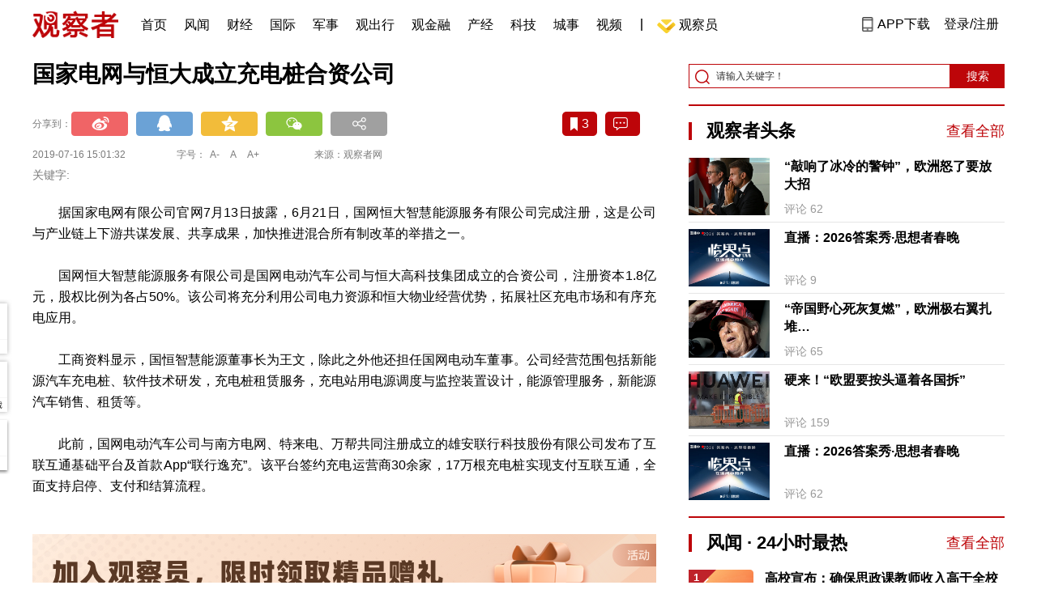

--- FILE ---
content_type: text/html; charset=UTF-8
request_url: https://www.guancha.cn/ChanJing/2019_07_16_509659.shtml?s=zwyxgtjdt
body_size: 12922
content:
<!DOCTYPE html>
<html lang="zh-cmn-Hans">
<head>
    <meta charset="utf-8">
    <meta http-equiv="X-UA-Compatible" content="IE=edge,chrome=1">
<link rel="stylesheet" type="text/css" href="https://static.guancha.cn/news/www/css/public.css?20260107">
<link rel="stylesheet" type="text/css" href="https://static.guancha.cn/news/www/css/main.css?2020123101">
    <meta http-equiv="Content-Type" content="text/html; charset=UTF-8">
    <meta http-equiv="content-language" content="zh-CN">
	<meta http-equiv="Cache-Control"  content="no-transform" />
	<meta http-equiv="Cache-Control"  content="no-siteapp" />
	<meta name="applicable-device" content="pc">
	<meta name="mobile-agent" content="format=xhtml;url=https://m.guancha.cn/ChanJing/2019_07_16_509659.shtml">
	<link rel="alternate" media="only screen and (max-width: 970px)"     href="https://m.guancha.cn/ChanJing/2019_07_16_509659.shtml" >
	<meta name="mobile-agent" content="format=html5;url=https://m.guancha.cn/ChanJing/2019_07_16_509659.shtml">
    <meta name="Keywords" content="">
    <meta name="Description" content="">
    <link href="https://i.guancha.cn/images/favorite.ico" rel="shortcut icon"/>
    <script type="text/javascript" src="https://static.guancha.cn/news/www/js/jquery-3.6.0.min.js"></script> 
    <script type="text/javascript" src="https://static.guancha.cn/news/www/js/jquery.touchSlider.js"></script>
    <title>国家电网与恒大成立充电桩合资公司</title>
    <style>
        .all-txt img {max-width: 700px}
        .content-menu{border-bottom:1px solid #e6e6e6;}
        .header-content{width: 1200px;height: 64px;margin:0 auto;}
        .nav{position:relative;bottom:35px;right:150px;width:600px;height:64px;margin:-30px auto;padding:0;background-color:#fff;}
        .nav-cell{float:left;height:64px;width:auto;margin-left:0x;}
        .nav-cell > a{display:block;width:auto;padding:0 10px;line-height:65px;text-align:center;font-size: 16px;color:#000;font-weight:normal;background:inherit}
        .nav-cell > a.last{background:none;}
        .nav-cell > a:hover{text-decoration: none;background:#9d1518;color:#fff;}
        .sub-menu{position:absolute;left:-168px;top:64px;width:1198px;height:240px;border:1px solid #bd0509;background:#fff;display: none;z-index: 100;}
        .login-image{padding:6px 12px;position:relative;right:10px;}
        .header-login-yet > a{line-height:65px;font-size:16px;color:#000}
        .header-user{line-height:65px;}
        .header-user img{display: inline-block;width:30px;height:30px;border-radius: 50%;}
        .header-user span{font-size:16px;}
        .set-menu{top:64px;z-index:500}
        .set-menu span{font-size:14px;}
        .set-menu li{height:40px;line-height:40px;}
        .set-menu a i{margin-top:12px;}
        .warm-spots{right:-2px;top:22px;}
        .notice-box {left: -217px;top: 55px;}
        .post-recommend{font-size:20px;font-weight:bold;color:#ff0000;padding-bottom:10px;}
        .post_ad_close{position:absolute;right:0px;top:-18px;border:1px solid;}
        .post_ad_gesture{position:relative;bottom:2px;display:inline-block;width:15px;height:3px;background:#000;line-height: 0;font-size:0;vertical-align:middle;-webkit-transform:rotate(45deg);}
        .post_ad_gesture:after{content:'/';display:block;width:15px;height:3px;background:#000;-webkit-transform:rotate(-90deg);}
        .go_vip{width:170px;height:32px;text-align:center;line-height:32px;font-size:18px;color:#bb0c17;background-color:#EEE1E1;margin:5px auto 10px;cursor:pointer;display:block;text-decoration:none !important;}
        .baidu-commercial{display:none;}
        .post_vline{float:left;padding:0 10px;font-size:16px;}
        .post_accusation{float:left;font-size:14px;cursor:pointer;}
        .accusation-down-list{
            position: absolute;
            background: #fff;
            z-index: 100;
            top: 55px;
            left: 408px;
            border-bottom-left-radius: 4px;
            border-bottom-right-radius: 4px;
            box-shadow: 0px 2px 19px #888888;
            z-index: 1000;
        	width: 400px;
        	display:none;
        }
        .accusation-down-list .arrows{    
            width: 15px;
            height: 7px;
            position: absolute;
            top: -7px;
            left: 8px;
            background: url(https://static.guancha.cn/news/www/images/notice-icons.png) no-repeat -373px -20px;
        }
        .acc-tips-body ul>li{
        	line-height: 20px;
        }
        .content-bottom-ad{width:770px;height:140px;overflow:hidden;position:relative;margin-top:20px;}
        .content-bottom-ad-flicking{width:770px;height:8px;position:absolute;bottom:10px;z-index:50;text-align:center;}
        .content-bottom-ad-flicking div{width:20px;height:8px;display:inline-block;margin:0 1px;}
        .content-bottom-ad-flicking a{width:16px;height:6px;display:block;text-indent:-1000px;border-radius:3px;background-color:rgba(255,255,255,.4);margin:1px 2px 0;}
        .content-bottom-ad-flicking a.on{background-color:#ffffff;width:20px;height:8px;margin:0px;}
        .content-bottom-ad-image{
        	width:770px;
        	height:140px;
        }
        .showbigimg img{max-width:2000px;}
        input::-webkit-outer-spin-button,input::-webkit-inner-spin-button{-webkit-appearance: none;}
        input[type="number"]{-moz-appearance: textfield;}
    </style>
<script type="text/javascript">
	var _API_URL="http://api.guancha.cn",
		_CMT_URL="http://comment.guancha.cn",
		_DOC_ID="416089";
		_AD_SWITCH="1";
	var	share_options = {
			"url" : window.location.href,
			"title" : "国家电网与恒大成立充电桩合资公司",
			"summary" : "",
			"pic" : "https://i.guancha.cn/news/2019/07/16/20190716150059112.jpg?imageMogr2/thumbnail/147x147",
		}
	var sensor_duration=Math.round(new Date().getTime()/1000);
	var sensor_content_name="国家电网与恒大成立充电桩合资公司";
	var sensor_author_id; 
	var sensor_author_name;
	var sensor_author_type;
	var sensor_content_url;
	var sensor_content_external_source;
	var sensor_publish_time="2019-07-16T15:01:32";
	var sensor_news_type="gundong";
	var sensor_column="";
	var sensor_special="";
	var sensor_content_form;
	var sensor_content_height;
	var sensor_content_words_num;
	var sensor_is_tuijian;
</script>
</head>
<body>
<div class="content">
	<!-- 导航 start -->
	    <style>
.vip-crown-index-menu{
    position: relative;
    width: 23px !important;
    height: 23px !important;
    z-index: 100;
    margin-left: -7px;
    top: -1px;
    padding-right: 4px;
}
</style>
<div class="header-index">
	<div class="header-index-box">
		<a href="/" target="_blank"><img src="https://static.guancha.cn/news/www/images/mian-logo.png" style="padding:13px 0;"></a>
		<div class="header-index-nav">
										<div class="header-nav-cell j-nav-cell">
		        							        		<a href="/?s=dhshouye">首页</a>
		        									</div>
													<div class="header-nav-cell j-nav-cell">
		        							        		<a href="https://user.guancha.cn/?s=dhfengwen">风闻</a>
		        									</div>
													<div class="header-nav-cell j-nav-cell">
			    				    <a href="/economy?s=dhcaijing" title="财经">财经</a>
				    
				</div>
													<div class="header-nav-cell j-nav-cell">
			    				    <a href="/internation?s=dhguoji" title="国际">国际</a>
				    
				</div>
													<div class="header-nav-cell j-nav-cell">
			    				    <a href="/military-affairs?s=dhjunshi" title="军事">军事</a>
				    
				</div>
													<div class="header-nav-cell j-nav-cell">
			    				    <a href="/qiche?s=dhqiche" title="观出行">观出行</a>
				    
				</div>
													<div class="header-nav-cell j-nav-cell">
			    				    <a href="/GuanJinRong" title="观金融">观金融</a>
				    
				</div>
													<div class="header-nav-cell j-nav-cell">
			    				    <a href="/chanjing?s=dhchanjing" title="产经">产经</a>
				    
				</div>
													<div class="header-nav-cell j-nav-cell">
			    				    <a href="/gongye·keji?s=dhgongye·keji" title="科技">科技</a>
				    
				</div>
													<div class="header-nav-cell j-nav-cell">
			    				    <a href="/ChengShi" title="城事">城事</a>
				    
				</div>
													<div class="header-nav-cell j-nav-cell">
			    				    <a href="/video/gczvideo/list.html" title="视频">视频</a>
				    
				</div>
													<div class="header-nav-cell j-nav-cell">
		        		        				        	<div class="header-nav-cell j-nav-cell">
							<i style="width:2px;height:15px;background-color:#454545;margin:-2px 12px;display:block;"></i>
						</div>
		        		<a href="javascript:void(0)" class="last go-member"><img class="vip-crown-index-menu" src="https://i.guancha.cn/vip-diamond.gif">观察员</a>
		        									</div>
								</div>
		<div class="header-index-right">
		</div>
		<div class="header-index-app" id="header-index-app">
			<i></i>
			<span>APP下载</span>
		</div>
		<div class="header-index-erweima">
			<img src="https://i.guancha.cn/app-erweima.png?20190610">
			<p>扫一扫</p>
			<p>下载观察者APP</p>
		</div>
	</div>
</div>	<!-- 导航 end -->

	<div class="main content-main"> 
		<!-- 二栏 start -->
		<ul class="two-coloum fix">
			<li class="left left-main" style="position:relative;bottom:43px;">
				<h3>国家电网与恒大成立充电桩合资公司</h3>


<!-- 分享 -->
<div class="share">
	<span>分享到：</span>
	<div class="share-box fl bdsharebuttonbox" style="margin-top:0px;">
			<a class="sina" data-cmd="tsina"></a>
			<a class="qq" data-cmd="sqq"></a>
			<a class="qq-z" data-cmd="qzone"></a>
			<a class="weixin" data-cmd="weixin"></a>
			<a class="other" title="更多分享" data-cmd="more"></a>
	</div>
	<div class="other-box fr">
        	<a class="collect ml10" title="收藏本文"><i></i><span id="count0"></span></a>
        	<a class="comment ml10" href="#comment"  title="查看评论" onclick='_czc.push(["_trackEvent", "commentcount", "click", "icon"]);'><i></i>
        	<span id="count2"></span></a>
        	<a class="count" href="#comment" onclick='_czc.push(["_trackEvent", "commentcount", "click", "num"]);'></a>
    </div>
</div>
<div class="time fix">
	<span>2019-07-16 15:01:32</span>
	<span>字号：<a fSize="14px" class="current ft-s" href="javascript:void(0);">A-</a>
	           <a fSize="18px" class="ft-zc" href="javascript:void(0);">A</a>
               <a fSize="22px" class="ft-b" href="javascript:void(0);">A+</a></span>
	<span>来源：观察者网</span>
</div>
<div class="key-word">
	<span>关键字: </span></div>                <div class="content all-txt">
<p>
	据国家电网有限公司官网7月13日披露，6月21日，国网恒大智慧能源服务有限公司完成注册，这是公司与产业链上下游共谋发展、共享成果，加快推进混合所有制改革的举措之一。
</p>
<p>
	国网恒大智慧能源服务有限公司是国网电动汽车公司与恒大高科技集团成立的合资公司，注册资本1.8亿元，股权比例为各占50%。该公司将充分利用公司电力资源和恒大物业经营优势，拓展社区充电市场和有序充电应用。
</p>
<p>
	工商资料显示，国恒智慧能源董事长为王文，除此之外他还担任国网电动车董事。公司经营范围包括新能源汽车充电桩、软件技术研发，充电桩租赁服务，充电站用电源调度与监控装置设计，能源管理服务，新能源汽车销售、租赁等。
</p>
<p>
	此前，国网电动汽车公司与南方电网、特来电、万帮共同注册成立的雄安联行科技股份有限公司发布了互联互通基础平台及首款App“联行逸充”。该平台签约充电运营商30余家，17万根充电桩实现支付互联互通，全面支持启停、支付和结算流程。
</p>
</div>
                                <div class="content-bottom-ad">
                	<div class="content-bottom-ad-flicking" style="display:none;">
                			<div><a href="#" class="on"></a></div>
                	</div>
                	<div class="content-bottom-ad-image">
                		<ul>
                			<li>
                			    <a href="https://member.guancha.cn/gcyquanyi/member.html" target="_blank">
                                    <img src="https://i.guancha.cn/member/news_content_image.png?r=1768730103" width="770px" alt="加入观察员">
                                </a>
                			</li>
                		</ul>
                	</div>
                	<a href="javascript:;" id="content-bottom-ad-btn_prev" style="display:none;"></a>
		            <a href="javascript:;" id="content-bottom-ad-btn_next" style="display:none;"></a>
                </div>
                <!--  
                                -->
				<div class="share fix">
	<div class="share-box fl bdsharebuttonbox">
		<a class="sina" data-cmd="tsina"></a>
		<a class="qq" data-cmd="sqq"></a>
		<a class="qq-z" data-cmd="qzone"></a>
		<a class="weixin" data-cmd="weixin"></a>
		<a class="other" title="更多分享" data-cmd="more"></a>
		
		<script>
			window._bd_share_config = {
				common : {
					bdText : '国家电网与恒大成立充电桩合资公司-观察者网',	
					bdDesc : '',	
					bdUrl :  window.location.href, 	
					bdPic : 'https://i.guancha.cn/news/2019/07/16/20190716150059112.jpg'
				},
				share : [{
					bdCustomStyle :"../css/share.css"
				}]
			}
			with(document)0[(getElementsByTagName('head')[0]||body).appendChild(createElement('script')).src='/static/api/js/share.js?cdnversion=20190040911111'];
		</script>
		
	</div>
	<div class="other-box fl">
		    <a class="collect ml10" title="收藏本文"><i></i><span id="count0_1"></span></a>
	</div>
</div>
<div class="key-word fix mt15">
	<span>标签 </span><a style="color:#d06868" href="https://user.guancha.cn/main/search?click=news&keyword="></a></div>
<ul class="article-other">
		<li id="context_endf">请支持独立网站，转发请注明本文链接：</li>	<li>责任编辑:何书睿</li>
	<li>最后更新: 2019-07-16 15:01:32</li>
</ul>				<!-- 文底硬广 -->
				
				<!-- 领书 -->
							    												<!--  <div id="post-member"></div>-->
				<div style="clear:both;"></div>
				<a name="comment" id="comment"></a>
				<div class="gc-comment" id="comments-container" data-id="416089" data-type="1" data-from="cms"></div>
				<ul class="new-left-list" style="border:0px;">
	<div class="post-recommend">相关推荐</div>
    	<li class="fix" style="padding:15px 0 4px 0;border-bottom: 1px solid #cccccc;">
		<a href="/ChanJing/2019_07_16_509654.shtml?s=zwyxgtjdt" target="_blank" class="fl"><img src="https://i.guancha.cn/news/2019/07/16/20190716142930163.jpg" alt="" width="150" height="106"></a>
		<div class="right fn" style="margin-left:180px;">
			<h4 class="module-title" style="height:52px"><a href="/ChanJing/2019_07_16_509654.shtml?s=zwyxgtjbt" target="_blank" style="font-size:20px;font-weight:bold;">百度发布社会责任季报：已保护14.5万公立医院名称</a></h4>
			<div class="module-interact" style="margin-top:28px;">
				<span style="color:#7b7b7b;font-size:14px;">2019-07-16 14:31</span>
							    			    <a href="/DaGongSi?s=zwyxgtjzt" target="_blank" class="interact-key" style="color:#ff0000;font-size:14px;float: right;padding-right:0px;">大公司</a>
			    			    			</div>
		</div>
	</li>
		<li class="fix" style="padding:15px 0 4px 0;border-bottom: 1px solid #cccccc;">
		<a href="/ChanJing/2019_07_16_509637.shtml?s=zwyxgtjdt" target="_blank" class="fl"><img src="https://i.guancha.cn/news/2019/07/16/20190716112325581.jpg" alt="" width="150" height="106"></a>
		<div class="right fn" style="margin-left:180px;">
			<h4 class="module-title" style="height:52px"><a href="/ChanJing/2019_07_16_509637.shtml?s=zwyxgtjbt" target="_blank" style="font-size:20px;font-weight:bold;">在抖音购物擦亮眼！央视暗访发现网红刷单、卖三无产品</a></h4>
			<div class="module-interact" style="margin-top:28px;">
				<span style="color:#7b7b7b;font-size:14px;">2019-07-16 11:19</span>
							</div>
		</div>
	</li>
		<li class="fix" style="padding:15px 0 4px 0;border-bottom: 1px solid #cccccc;">
		<a href="/ChanJing/2019_07_16_509628.shtml?s=zwyxgtjdt" target="_blank" class="fl"><img src="https://i.guancha.cn/news/2019/07/16/20190716110811613.jpg" alt="" width="150" height="106"></a>
		<div class="right fn" style="margin-left:180px;">
			<h4 class="module-title" style="height:52px"><a href="/ChanJing/2019_07_16_509628.shtml?s=zwyxgtjbt" target="_blank" style="font-size:20px;font-weight:bold;">微博的失去，从用户开始</a></h4>
			<div class="module-interact" style="margin-top:28px;">
				<span style="color:#7b7b7b;font-size:14px;">2019-07-16 11:09</span>
							    			    <a href="/DaGongSi?s=zwyxgtjzt" target="_blank" class="interact-key" style="color:#ff0000;font-size:14px;float: right;padding-right:0px;">大公司</a>
			    			    			</div>
		</div>
	</li>
		<li class="fix" style="padding:15px 0 4px 0;border-bottom: 1px solid #cccccc;">
		<a href="/ChanJing/2019_07_15_509549.shtml?s=zwyxgtjdt" target="_blank" class="fl"><img src="https://i.guancha.cn/news/2019/07/15/20190715174654476.jpg" alt="" width="150" height="106"></a>
		<div class="right fn" style="margin-left:180px;">
			<h4 class="module-title" style="height:52px"><a href="/ChanJing/2019_07_15_509549.shtml?s=zwyxgtjbt" target="_blank" style="font-size:20px;font-weight:bold;">肯尼亚第一家小米之家开业 发力线下渠道</a></h4>
			<div class="module-interact" style="margin-top:28px;">
				<span style="color:#7b7b7b;font-size:14px;">2019-07-15 18:08</span>
							</div>
		</div>
	</li>
		<li class="fix" style="padding:15px 0 4px 0;border-bottom: 1px solid #cccccc;">
		<a href="/ChanJing/2019_07_15_509526.shtml?s=zwyxgtjdt" target="_blank" class="fl"><img src="https://i.guancha.cn/news/2019/07/15/20190715155557909.jpg" alt="" width="150" height="106"></a>
		<div class="right fn" style="margin-left:180px;">
			<h4 class="module-title" style="height:52px"><a href="/ChanJing/2019_07_15_509526.shtml?s=zwyxgtjbt" target="_blank" style="font-size:20px;font-weight:bold;">克莉丝汀再起内讧，恶斗不止一年关店66家</a></h4>
			<div class="module-interact" style="margin-top:28px;">
				<span style="color:#7b7b7b;font-size:14px;">2019-07-15 15:59</span>
							    			    <a href="/DaGongSi?s=zwyxgtjzt" target="_blank" class="interact-key" style="color:#ff0000;font-size:14px;float: right;padding-right:0px;">大公司</a>
			    			    			</div>
		</div>
	</li>
		<li class="fix" style="padding:15px 0 4px 0;border-bottom: 1px solid #cccccc;">
		<a href="/ChanJing/2019_07_15_509516.shtml?s=zwyxgtjdt" target="_blank" class="fl"><img src="https://i.guancha.cn/news/2019/07/15/20190715150722334.jpg" alt="" width="150" height="106"></a>
		<div class="right fn" style="margin-left:180px;">
			<h4 class="module-title" style="height:52px"><a href="/ChanJing/2019_07_15_509516.shtml?s=zwyxgtjbt" target="_blank" style="font-size:20px;font-weight:bold;">滴滴推出网约车开放平台 一汽、东风、广汽将接入</a></h4>
			<div class="module-interact" style="margin-top:28px;">
				<span style="color:#7b7b7b;font-size:14px;">2019-07-15 15:07</span>
							    			    <a href="/XinNengYuanQiChe?s=zwyxgtjzt" target="_blank" class="interact-key" style="color:#ff0000;font-size:14px;float: right;padding-right:0px;">新能源汽车</a>
			    			    			</div>
		</div>
	</li>
		<li class="fix" style="padding:15px 0 4px 0;border-bottom: 1px solid #cccccc;">
		<a href="/ChanJing/2019_07_15_509547.shtml?s=zwyxgtjdt" target="_blank" class="fl"><img src="https://i.guancha.cn/news/2019/07/15/20190715160656223.jpg" alt="" width="150" height="106"></a>
		<div class="right fn" style="margin-left:180px;">
			<h4 class="module-title" style="height:52px"><a href="/ChanJing/2019_07_15_509547.shtml?s=zwyxgtjbt" target="_blank" style="font-size:20px;font-weight:bold;">美团一年亏1155亿元 排《财富》中国500强亏损榜第一</a></h4>
			<div class="module-interact" style="margin-top:28px;">
				<span style="color:#7b7b7b;font-size:14px;">2019-07-15 14:42</span>
							    			    <a href="/DaGongSi?s=zwyxgtjzt" target="_blank" class="interact-key" style="color:#ff0000;font-size:14px;float: right;padding-right:0px;">大公司</a>
			    			    			</div>
		</div>
	</li>
		<li class="fix" style="padding:15px 0 4px 0;border-bottom: 1px solid #cccccc;">
		<a href="/ChanJing/2019_07_15_509508.shtml?s=zwyxgtjdt" target="_blank" class="fl"><img src="https://i.guancha.cn/news/2019/07/15/20190715135659900.jpg" alt="" width="150" height="106"></a>
		<div class="right fn" style="margin-left:180px;">
			<h4 class="module-title" style="height:52px"><a href="/ChanJing/2019_07_15_509508.shtml?s=zwyxgtjbt" target="_blank" style="font-size:20px;font-weight:bold;">受日本限制出口影响，电脑内存价格最高上升13%</a></h4>
			<div class="module-interact" style="margin-top:28px;">
				<span style="color:#7b7b7b;font-size:14px;">2019-07-15 14:07</span>
							</div>
		</div>
	</li>
		<li class="fix" style="padding:15px 0 4px 0;border-bottom: 1px solid #cccccc;">
		<a href="/ChanJing/2019_07_14_509412.shtml?s=zwyxgtjdt" target="_blank" class="fl"><img src="https://i.guancha.cn/news/2019/07/14/20190714172117111.jpg" alt="" width="150" height="106"></a>
		<div class="right fn" style="margin-left:180px;">
			<h4 class="module-title" style="height:52px"><a href="/ChanJing/2019_07_14_509412.shtml?s=zwyxgtjbt" target="_blank" style="font-size:20px;font-weight:bold;">中国262座资源枯竭型城市，如何摆脱诅咒？</a></h4>
			<div class="module-interact" style="margin-top:28px;">
				<span style="color:#7b7b7b;font-size:14px;">2019-07-14 17:19</span>
							</div>
		</div>
	</li>
		<li class="fix" style="padding:15px 0 4px 0;border-bottom: 1px solid #cccccc;">
		<a href="/ChanJing/2019_07_13_509291.shtml?s=zwyxgtjdt" target="_blank" class="fl"><img src="https://i.guancha.cn/news/2019/07/13/20190713120132618.jpg" alt="" width="150" height="106"></a>
		<div class="right fn" style="margin-left:180px;">
			<h4 class="module-title" style="height:52px"><a href="/ChanJing/2019_07_13_509291.shtml?s=zwyxgtjbt" target="_blank" style="font-size:20px;font-weight:bold;">苏宁易购：预计上半年实现净利润超21亿，下降约61%</a></h4>
			<div class="module-interact" style="margin-top:28px;">
				<span style="color:#7b7b7b;font-size:14px;">2019-07-13 12:09</span>
							</div>
		</div>
	</li>
		<li class="fix" style="padding:15px 0 4px 0;border-bottom: 1px solid #cccccc;">
		<a href="/ChanJing/2019_07_12_509257.shtml?s=zwyxgtjdt" target="_blank" class="fl"><img src="https://i.guancha.cn/news/2019/07/12/20190712225813405.jpg" alt="" width="150" height="106"></a>
		<div class="right fn" style="margin-left:180px;">
			<h4 class="module-title" style="height:52px"><a href="/ChanJing/2019_07_12_509257.shtml?s=zwyxgtjbt" target="_blank" style="font-size:20px;font-weight:bold;">天猫双11狂欢夜启动，吴建豪有望率领F4回归</a></h4>
			<div class="module-interact" style="margin-top:28px;">
				<span style="color:#7b7b7b;font-size:14px;">2019-07-12 23:47</span>
							    			    <a href="/tianmao1111?s=zwyxgtjzt" target="_blank" class="interact-key" style="color:#ff0000;font-size:14px;float: right;padding-right:0px;">天猫双11</a>
			    			    			</div>
		</div>
	</li>
		<li class="fix" style="padding:15px 0 4px 0;border-bottom: 1px solid #cccccc;">
		<a href="/ChanJing/2019_07_12_509241.shtml?s=zwyxgtjdt" target="_blank" class="fl"><img src="https://i.guancha.cn/news/2019/07/12/20190712195604430.jpg" alt="" width="150" height="106"></a>
		<div class="right fn" style="margin-left:180px;">
			<h4 class="module-title" style="height:52px"><a href="/ChanJing/2019_07_12_509241.shtml?s=zwyxgtjbt" target="_blank" style="font-size:20px;font-weight:bold;">第八届世界和平论坛探讨人工智能的技术与治理</a></h4>
			<div class="module-interact" style="margin-top:28px;">
				<span style="color:#7b7b7b;font-size:14px;">2019-07-12 19:57</span>
							    			    <a href="/ITXinLangChao?s=zwyxgtjzt" target="_blank" class="interact-key" style="color:#ff0000;font-size:14px;float: right;padding-right:0px;">IT新浪潮</a>
			    			    			</div>
		</div>
	</li>
		<li class="fix" style="padding:15px 0 4px 0;border-bottom: 1px solid #cccccc;">
		<a href="/ChanJing/2019_07_12_509220.shtml?s=zwyxgtjdt" target="_blank" class="fl"><img src="https://i.guancha.cn/news/2019/07/12/20190712164159175.jpg" alt="" width="150" height="106"></a>
		<div class="right fn" style="margin-left:180px;">
			<h4 class="module-title" style="height:52px"><a href="/ChanJing/2019_07_12_509220.shtml?s=zwyxgtjbt" target="_blank" style="font-size:20px;font-weight:bold;">星巴克也有危机感：在北京开了第一家专做外带概念店</a></h4>
			<div class="module-interact" style="margin-top:28px;">
				<span style="color:#7b7b7b;font-size:14px;">2019-07-12 16:42</span>
							    			    <a href="/XiaoFei?s=zwyxgtjzt" target="_blank" class="interact-key" style="color:#ff0000;font-size:14px;float: right;padding-right:0px;">消费</a>
			    			    			</div>
		</div>
	</li>
		<li class="fix" style="padding:15px 0 4px 0;border-bottom: 1px solid #cccccc;">
		<a href="/ChanJing/2019_07_12_509212.shtml?s=zwyxgtjdt" target="_blank" class="fl"><img src="https://i.guancha.cn/news/2019/07/12/20190712152947285.jpg" alt="" width="150" height="106"></a>
		<div class="right fn" style="margin-left:180px;">
			<h4 class="module-title" style="height:52px"><a href="/ChanJing/2019_07_12_509212.shtml?s=zwyxgtjbt" target="_blank" style="font-size:20px;font-weight:bold;">日本显示器公司获中资7.4亿美元“输血”</a></h4>
			<div class="module-interact" style="margin-top:28px;">
				<span style="color:#7b7b7b;font-size:14px;">2019-07-12 15:26</span>
							    			    <a href="/DaoGuoDianAVI?s=zwyxgtjzt" target="_blank" class="interact-key" style="color:#ff0000;font-size:14px;float: right;padding-right:0px;">日本</a>
			    			    			</div>
		</div>
	</li>
		<li class="fix" style="padding:15px 0 4px 0;border-bottom: 1px solid #cccccc;">
		<a href="/ChanJing/2019_07_12_509192.shtml?s=zwyxgtjdt" target="_blank" class="fl"><img src="https://i.guancha.cn/news/2019/07/12/20190712124420866.jpg" alt="" width="150" height="106"></a>
		<div class="right fn" style="margin-left:180px;">
			<h4 class="module-title" style="height:52px"><a href="/ChanJing/2019_07_12_509192.shtml?s=zwyxgtjbt" target="_blank" style="font-size:20px;font-weight:bold;">华为：鸿蒙用于物联网，安卓仍是手机首选</a></h4>
			<div class="module-interact" style="margin-top:28px;">
				<span style="color:#7b7b7b;font-size:14px;">2019-07-12 12:45</span>
							    			    <a href="/HuaWei?s=zwyxgtjzt" target="_blank" class="interact-key" style="color:#ff0000;font-size:14px;float: right;padding-right:0px;">华为</a>
			    			    			</div>
		</div>
	</li>
		<li class="fix" style="padding:15px 0 4px 0;border-bottom: 1px solid #cccccc;">
		<a href="/ChanJing/2019_07_12_509187.shtml?s=zwyxgtjdt" target="_blank" class="fl"><img src="https://i.guancha.cn/news/2019/07/12/20190712111105900.jpg" alt="" width="150" height="106"></a>
		<div class="right fn" style="margin-left:180px;">
			<h4 class="module-title" style="height:52px"><a href="/ChanJing/2019_07_12_509187.shtml?s=zwyxgtjbt" target="_blank" style="font-size:20px;font-weight:bold;">大疆将在美国建设中国外首条生产线</a></h4>
			<div class="module-interact" style="margin-top:28px;">
				<span style="color:#7b7b7b;font-size:14px;">2019-07-12 11:25</span>
							    			    <a href="/DaGongSi?s=zwyxgtjzt" target="_blank" class="interact-key" style="color:#ff0000;font-size:14px;float: right;padding-right:0px;">大公司</a>
			    			    			</div>
		</div>
	</li>
		<li class="fix" style="padding:15px 0 4px 0;border-bottom: 1px solid #cccccc;">
		<a href="/ChanJing/2019_07_12_509184.shtml?s=zwyxgtjdt" target="_blank" class="fl"><img src="https://i.guancha.cn/news/2019/07/12/20190712104849483.jpg" alt="" width="150" height="106"></a>
		<div class="right fn" style="margin-left:180px;">
			<h4 class="module-title" style="height:52px"><a href="/ChanJing/2019_07_12_509184.shtml?s=zwyxgtjbt" target="_blank" style="font-size:20px;font-weight:bold;">从便利蜂变身小企业食堂 透视中国便利店热餐演变史</a></h4>
			<div class="module-interact" style="margin-top:28px;">
				<span style="color:#7b7b7b;font-size:14px;">2019-07-12 10:46</span>
							</div>
		</div>
	</li>
		<li class="fix" style="padding:15px 0 4px 0;border-bottom: 1px solid #cccccc;">
		<a href="/ChanJing/2019_07_12_509182.shtml?s=zwyxgtjdt" target="_blank" class="fl"><img src="https://i.guancha.cn/news/2019/07/12/20190712104512208.jpg" alt="" width="150" height="106"></a>
		<div class="right fn" style="margin-left:180px;">
			<h4 class="module-title" style="height:52px"><a href="/ChanJing/2019_07_12_509182.shtml?s=zwyxgtjbt" target="_blank" style="font-size:20px;font-weight:bold;">小米投资芯片独角兽芯原微电子：已成第四大股东</a></h4>
			<div class="module-interact" style="margin-top:28px;">
				<span style="color:#7b7b7b;font-size:14px;">2019-07-12 10:43</span>
							</div>
		</div>
	</li>
		<li class="fix" style="padding:15px 0 4px 0;border-bottom: 1px solid #cccccc;">
		<a href="/ChanJing/2019_07_12_509181.shtml?s=zwyxgtjdt" target="_blank" class="fl"><img src="https://i.guancha.cn/news/2019/07/12/20190712104301133.jpg" alt="" width="150" height="106"></a>
		<div class="right fn" style="margin-left:180px;">
			<h4 class="module-title" style="height:52px"><a href="/ChanJing/2019_07_12_509181.shtml?s=zwyxgtjbt" target="_blank" style="font-size:20px;font-weight:bold;">趣头条的咎与誉</a></h4>
			<div class="module-interact" style="margin-top:28px;">
				<span style="color:#7b7b7b;font-size:14px;">2019-07-12 10:40</span>
							</div>
		</div>
	</li>
		<li class="fix" style="padding:15px 0 4px 0;border-bottom: 1px solid #cccccc;">
		<a href="/ChanJing/2019_07_11_509134.shtml?s=zwyxgtjdt" target="_blank" class="fl"><img src="https://i.guancha.cn/news/2019/07/11/20190711222727364.jpg" alt="" width="150" height="106"></a>
		<div class="right fn" style="margin-left:180px;">
			<h4 class="module-title" style="height:52px"><a href="/ChanJing/2019_07_11_509134.shtml?s=zwyxgtjbt" target="_blank" style="font-size:20px;font-weight:bold;">刘永好做网贷再下一城，新希望已接盘“你好贷”</a></h4>
			<div class="module-interact" style="margin-top:28px;">
				<span style="color:#7b7b7b;font-size:14px;">2019-07-11 22:02</span>
							</div>
		</div>
	</li>
	</ul>
<script>
$(function(){
	$('.module-interact span').each(function(){
		ndate = $(this).text();
		$(this).text(ndate.substr(0,16));
	})
})
</script>			</li>
			<li class="right" style="position:relative;bottom:36px;">
				<script type="text/javascript">
    function gotoUrl() {
        var objvalue = document.getElementById("txtkey").value;
        if (objvalue == ""||objvalue == "请输入关键字！") {
            alert("请输入查询关键字");
            document.getElementById("txtkey").focus();
            return false;
        }
        else {
        	var temp = document.domain.split(".");
            var url = "/api/search.htm?click=news&keyword=" + objvalue;
            url = encodeURI(url);
            _url = window.location.href;
            if(_url.indexOf("/api/search.htm") == -1){
                window.open(url);
            }else{
            	window.location.href = url;
            }
            return true;
        }
    }
	document.onkeydown=function(event){
		var e = event || window.event || arguments.callee.caller.arguments[0];
		if(e && e.keyCode==13 && document.activeElement.id=="txtkey"){ 
			return gotoUrl();
		}
	}
</script>
<div class="search fix">
	<input onblur="this.style.color='#999';if(this.value=='') this.value='请输入关键字！';" onfocus="this.style.color='#000';if(this.value=='请输入关键字！') this.value='';" value="请输入关键字！" id="txtkey" type="text">
	<a onclick="gotoUrl();">搜索</a>
</div>                <div class="head-inpost">
	<div class="head-inpost-header">
		<a style="float:none" href="/GuanChaZheTouTiao" target="_blank"><span style="font-size:22px;color:#000">&nbsp;&nbsp;&nbsp;观察者头条</span></a>
		<a href="/GuanChaZheTouTiao" target="_blank">查看全部</a>
	</div>
			<div class="head-inpost-box" style="border:0px;">
	        <a href="/internation/2026_01_18_804219.shtml?s=zwytt" target="_blank"><img src="https://i.guancha.cn/news/2026/01/18/20260118144758454.jpg" alt="" width="100"></a>
        <div class="head-inpost-box-right">
            <a href="/internation/2026_01_18_804219.shtml?s=zwytt" target="_blank" class="head-inpost-title">“敲响了冰冷的警钟”，欧洲怒了要放大招</a>
                        <span>评论 62</span>
                    </div>
    </div>
    		<div class="head-inpost-box">
	        <a href="/politics/2026_01_18_804199.shtml?s=zwytt" target="_blank"><img src="https://i.guancha.cn/news/2026/01/18/20260118091006726.jpg" alt="" width="100"></a>
        <div class="head-inpost-box-right">
            <a href="/politics/2026_01_18_804199.shtml?s=zwytt" target="_blank" class="head-inpost-title">直播：2026答案秀·思想者春晚</a>
                        <span>评论 9</span>
                    </div>
    </div>
    		<div class="head-inpost-box">
	        <a href="/internation/2026_01_17_804180.shtml?s=zwytt" target="_blank"><img src="https://i.guancha.cn/news/2026/01/17/20260117183605209.jpg" alt="" width="100"></a>
        <div class="head-inpost-box-right">
            <a href="/internation/2026_01_17_804180.shtml?s=zwytt" target="_blank" class="head-inpost-title">“帝国野心死灰复燃”，欧洲极右翼扎堆…</a>
                        <span>评论 65</span>
                    </div>
    </div>
    		<div class="head-inpost-box">
	        <a href="/internation/2026_01_17_804168.shtml?s=zwytt" target="_blank"><img src="https://i.guancha.cn/news/2026/01/17/20260117161302896.jpg" alt="" width="100"></a>
        <div class="head-inpost-box-right">
            <a href="/internation/2026_01_17_804168.shtml?s=zwytt" target="_blank" class="head-inpost-title">硬来！“欧盟要按头逼着各国拆”</a>
                        <span>评论 159</span>
                    </div>
    </div>
    		<div class="head-inpost-box">
	        <a href="/politics/2026_01_17_804120.shtml?s=zwytt" target="_blank"><img src="https://i.guancha.cn/news/2026/01/17/20260117074823940.jpg" alt="" width="100"></a>
        <div class="head-inpost-box-right">
            <a href="/politics/2026_01_17_804120.shtml?s=zwytt" target="_blank" class="head-inpost-title">直播：2026答案秀·思想者春晚</a>
                        <span>评论 62</span>
                    </div>
    </div>
    </div>                <!--  -->
                <div class="ad_post_right" style="display:none;"></div>
                <!--  <div class="post-member-right"></div>-->
                <div class="fenwen24">
                    <div class="fenwen24-header" id="post-fengwen-hot">
                		<a style="float:none" href="//user.guancha.cn/?s=zwyessckqb" target="_blank"><span style="font-size:22px;color:#000">&nbsp;&nbsp;&nbsp;风闻 · 24小时最热</span></a>
                		<a href="//user.guancha.cn/?s=zwyessckqb" target="_blank">查看全部</a>
                	</div>
                	<div id="post-fengwen"></div>
				</div>
				<div class="latest-video">
                    <div class="latest-video-header" id="post-shipin-zuixin">
                		<a style="float:none" href="/GuanWangKanPian" target="_blank"><span style="font-size:22px;color:#000">&nbsp;&nbsp;&nbsp;最新视频</span></a>
                		<a href="/GuanWangKanPian" target="_blank">查看全部</a>
                	</div>
                	<div id="post-shipin"></div>
				</div>
		<!--评论精选     <div class="module-news gray">
					<div class="module-news-header comment-news-header">
						<a href="/other/commentselected.shtml" target="_blank"><span>评论精选</span></a>
						<div class="change fix"><a href="javascript:;">换一条</a></div>
					</div>
					<div id="selection-comment" class="module-news-main">
						<p class="module-artile"></p>
						<div class="comment fix"></div>
						<div class="module-more fix"><a href="/other/commentselected.shtml" class="fr" target="_blank">more</a></div>
					</div>
				</div> -->
                <div class="module-news-2">
    <div class="module-news-2-header">
		<span style="font-size:22px;color:#000">&nbsp;&nbsp;&nbsp;最新闻 Hot</span>
	</div>
	<div class="module-news-2-main">
		<ul class="hot-list-2">
		    		    			    		<li style="border-top:0px;">
		    										<a href="/internation/2026_01_18_804221.shtml?s=zwyzxw" target="_blank" onclick='_czc.push(["_trackEvent", "zuixinwen", "pcclick"]);'><img src="https://i.guancha.cn/news/2026/01/18/20260118154049854.jpg" alt="谈了25年，终于签了" width="390" height="152"></a>
					<h4><a href="/internation/2026_01_18_804221.shtml?s=zwyzxw" target="_blank" onclick='_czc.push(["_trackEvent", "zuixinwen", "pcclick"]);'>谈了25年，终于签了</a></h4>
								</li>
					    			    		<li>
		    										<a href="/internation/2026_01_18_804225.shtml?s=zwyzxw" target="_blank" onclick='_czc.push(["_trackEvent", "zuixinwen", "pcclick"]);'><img src="https://i.guancha.cn/news/2026/01/18/20260118153219612.jpg" alt="“中国要求日企提交更详尽的材料”" width="390" height="152"></a>
					<h4><a href="/internation/2026_01_18_804225.shtml?s=zwyzxw" target="_blank" onclick='_czc.push(["_trackEvent", "zuixinwen", "pcclick"]);'>“中国要求日企提交更详尽的材料”</a></h4>
								</li>
					    			    		<li>
		    										<a href="/internation/2026_01_18_804220.shtml?s=zwyzxw" target="_blank" onclick='_czc.push(["_trackEvent", "zuixinwen", "pcclick"]);'><img src="https://i.guancha.cn/news/2026/01/18/20260118151716539.jpg" alt="“向朝鲜放飞无人机的嫌疑人曾在尹锡悦总统府任职”" width="390" height="152"></a>
					<h4><a href="/internation/2026_01_18_804220.shtml?s=zwyzxw" target="_blank" onclick='_czc.push(["_trackEvent", "zuixinwen", "pcclick"]);'>“向朝鲜放飞无人机的嫌疑人曾在尹锡悦总统府任职”</a></h4>
								</li>
					    			    		<li>
		    										<a href="/internation/2026_01_18_804219.shtml?s=zwyzxw" target="_blank" onclick='_czc.push(["_trackEvent", "zuixinwen", "pcclick"]);'><img src="https://i.guancha.cn/news/2026/01/18/20260118144806814.jpg" alt="“敲响了冰冷的警钟”，欧洲怒了要放大招" width="390" height="152"></a>
					<h4><a href="/internation/2026_01_18_804219.shtml?s=zwyzxw" target="_blank" onclick='_czc.push(["_trackEvent", "zuixinwen", "pcclick"]);'>“敲响了冰冷的警钟”，欧洲怒了要放大招</a></h4>
								</li>
					    			    		<li>
		    										<a href="/internation/2026_01_18_804209.shtml?s=zwyzxw" target="_blank" onclick='_czc.push(["_trackEvent", "zuixinwen", "pcclick"]);'><img src="https://i.guancha.cn/news/2026/01/18/20260118121754690.jpg" alt="北约“内战”？丹麦不敢想..." width="390" height="152"></a>
					<h4><a href="/internation/2026_01_18_804209.shtml?s=zwyzxw" target="_blank" onclick='_czc.push(["_trackEvent", "zuixinwen", "pcclick"]);'>北约“内战”？丹麦不敢想...</a></h4>
								</li>
					    			    		<li>
		    										<a href="/internation/2026_01_18_804191.shtml?s=zwyzxw" target="_blank" onclick='_czc.push(["_trackEvent", "zuixinwen", "pcclick"]);'><img src="https://i.guancha.cn/news/2026/01/18/20260118083543629.jpg" alt="哈梅内伊：美国总统亲自介入这次骚乱，他有罪" width="390" height="152"></a>
					<h4><a href="/internation/2026_01_18_804191.shtml?s=zwyzxw" target="_blank" onclick='_czc.push(["_trackEvent", "zuixinwen", "pcclick"]);'>哈梅内伊：美国总统亲自介入这次骚乱，他有罪</a></h4>
								</li>
					    			    		<li>
		    										<a href="/internation/2026_01_18_804203.shtml?s=zwyzxw" target="_blank" onclick='_czc.push(["_trackEvent", "zuixinwen", "pcclick"]);'><img src="https://i.guancha.cn/news/2026/01/18/20260118101835136.jpg" alt="加拿大计划借华技术造车，“已提前告知美方”" width="390" height="152"></a>
					<h4><a href="/internation/2026_01_18_804203.shtml?s=zwyzxw" target="_blank" onclick='_czc.push(["_trackEvent", "zuixinwen", "pcclick"]);'>加拿大计划借华技术造车，“已提前告知美方”</a></h4>
								</li>
					    			    		<li>
		    										<a href="/internation/2026_01_18_804207.shtml?s=zwyzxw" target="_blank" onclick='_czc.push(["_trackEvent", "zuixinwen", "pcclick"]);'><img src="https://i.guancha.cn/news/2026/01/18/20260118114156125.jpg" alt="特朗普发黑白照：我是关税之王" width="390" height="152"></a>
					<h4><a href="/internation/2026_01_18_804207.shtml?s=zwyzxw" target="_blank" onclick='_czc.push(["_trackEvent", "zuixinwen", "pcclick"]);'>特朗普发黑白照：我是关税之王</a></h4>
								</li>
					    			    		<li>
		    										<a href="/internation/2026_01_18_804201.shtml?s=zwyzxw" target="_blank" onclick='_czc.push(["_trackEvent", "zuixinwen", "pcclick"]);'><img src="https://i.guancha.cn/news/2026/01/18/20260118093556813.jpg" alt="特朗普开价：想要永久席位，先交10亿美元" width="390" height="152"></a>
					<h4><a href="/internation/2026_01_18_804201.shtml?s=zwyzxw" target="_blank" onclick='_czc.push(["_trackEvent", "zuixinwen", "pcclick"]);'>特朗普开价：想要永久席位，先交10亿美元</a></h4>
								</li>
					    			    		<li>
		    										<a href="/internation/2026_01_17_804180.shtml?s=zwyzxw" target="_blank" onclick='_czc.push(["_trackEvent", "zuixinwen", "pcclick"]);'><img src="https://i.guancha.cn/news/2026/01/17/20260117183616531.jpg" alt="“帝国野心死灰复燃”，欧洲极右翼扎堆…" width="390" height="152"></a>
					<h4><a href="/internation/2026_01_17_804180.shtml?s=zwyzxw" target="_blank" onclick='_czc.push(["_trackEvent", "zuixinwen", "pcclick"]);'>“帝国野心死灰复燃”，欧洲极右翼扎堆…</a></h4>
								</li>
					    			    		<li>
		    										<a href="/internation/2026_01_17_804168.shtml?s=zwyzxw" target="_blank" onclick='_czc.push(["_trackEvent", "zuixinwen", "pcclick"]);'><img src="https://i.guancha.cn/news/2026/01/17/20260117161314412.jpg" alt="硬来！“欧盟要按头逼着各国拆”" width="390" height="152"></a>
					<h4><a href="/internation/2026_01_17_804168.shtml?s=zwyzxw" target="_blank" onclick='_czc.push(["_trackEvent", "zuixinwen", "pcclick"]);'>硬来！“欧盟要按头逼着各国拆”</a></h4>
								</li>
					    			    		<li>
		    										<a href="/internation/2026_01_17_804181.shtml?s=zwyzxw" target="_blank" onclick='_czc.push(["_trackEvent", "zuixinwen", "pcclick"]);'><img src="https://i.guancha.cn/news/2026/01/17/20260117230642967.jpg" alt="内鬼疑云？“美方与委内政部长密联数月”" width="390" height="152"></a>
					<h4><a href="/internation/2026_01_17_804181.shtml?s=zwyzxw" target="_blank" onclick='_czc.push(["_trackEvent", "zuixinwen", "pcclick"]);'>内鬼疑云？“美方与委内政部长密联数月”</a></h4>
								</li>
					    			    		<li>
		    										<a href="/internation/2026_01_17_804177.shtml?s=zwyzxw" target="_blank" onclick='_czc.push(["_trackEvent", "zuixinwen", "pcclick"]);'><img src="https://i.guancha.cn/news/2026/01/17/20260117210934899.jpg" alt="6年了，特朗普突然想起这个“烂摊子”了" width="390" height="152"></a>
					<h4><a href="/internation/2026_01_17_804177.shtml?s=zwyzxw" target="_blank" onclick='_czc.push(["_trackEvent", "zuixinwen", "pcclick"]);'>6年了，特朗普突然想起这个“烂摊子”了</a></h4>
								</li>
					    			    		<li>
		    										<a href="/internation/2026_01_17_804140.shtml?s=zwyzxw" target="_blank" onclick='_czc.push(["_trackEvent", "zuixinwen", "pcclick"]);'><img src="https://i.guancha.cn/news/2026/01/17/20260117142019129.jpg" alt="越南首家芯片制造厂动工" width="390" height="152"></a>
					<h4><a href="/internation/2026_01_17_804140.shtml?s=zwyzxw" target="_blank" onclick='_czc.push(["_trackEvent", "zuixinwen", "pcclick"]);'>越南首家芯片制造厂动工</a></h4>
								</li>
					    			    		<li>
		    										<a href="/internation/2026_01_17_804141.shtml?s=zwyzxw" target="_blank" onclick='_czc.push(["_trackEvent", "zuixinwen", "pcclick"]);'><img src="https://i.guancha.cn/news/2026/01/17/20260117134957912.jpg" alt="“特朗普羡慕中国”" width="390" height="152"></a>
					<h4><a href="/internation/2026_01_17_804141.shtml?s=zwyzxw" target="_blank" onclick='_czc.push(["_trackEvent", "zuixinwen", "pcclick"]);'>“特朗普羡慕中国”</a></h4>
								</li>
					    			    		<li>
		    										<a href="/internation/2026_01_17_804138.shtml?s=zwyzxw" target="_blank" onclick='_czc.push(["_trackEvent", "zuixinwen", "pcclick"]);'><img src="https://i.guancha.cn/news/2026/01/17/20260117110926366.jpg" alt="特朗普：谢谢伊朗啊" width="390" height="152"></a>
					<h4><a href="/internation/2026_01_17_804138.shtml?s=zwyzxw" target="_blank" onclick='_czc.push(["_trackEvent", "zuixinwen", "pcclick"]);'>特朗普：谢谢伊朗啊</a></h4>
								</li>
					</ul>
	</div>
</div>                <div class="kuaixun-new">
	<div class="kuaixun-new-header" id="news-focus-post">
		<span style="font-size:22px;color:#000">&nbsp;&nbsp;&nbsp;快讯</span>
    </div>
    <div id="news-focus">
    	<ul class="kuaixun-new-content">
    		    		<li><a href="/qiche/2026_01_18_804230.shtml" title="剑指中期选举？特朗普政府打出“汽车可负担性”牌" target="_blank">剑指中期选举？特朗普政府打出“汽车可负担性”牌</a></li>
    		    		<li><a href="/qiche/2026_01_18_804229.shtml" title="英国车市变“绿”了！是绿颜色" target="_blank">英国车市变“绿”了！是绿颜色</a></li>
    		    		<li><a href="/politics/2026_01_18_804228.shtml" title="“火云邪神”梁小龙去世，终年77岁" target="_blank">“火云邪神”梁小龙去世，终年77岁</a></li>
    		    		<li><a href="/politics/2026_01_18_804227.shtml" title="山西介休两车相撞致5人死亡" target="_blank">山西介休两车相撞致5人死亡</a></li>
    		    		<li><a href="/politics/2026_01_18_804226.shtml" title="内蒙古包头一厂区发生爆炸，已成功救出5人" target="_blank">内蒙古包头一厂区发生爆炸，已成功救出5人</a></li>
    		    		<li><a href="/politics/2026_01_18_804224.shtml" title="聂卫平同志逝世后，中央有关领导同志以不同方式表示哀悼" target="_blank">聂卫平同志逝世后，中央有关领导同志以不同方式表示哀悼</a></li>
    		    		<li><a href="/industry-science/2026_01_18_804223.shtml" title="中国创新在很多方面已经进入了“无人区”" target="_blank">中国创新在很多方面已经进入了“无人区”</a></li>
    		    		<li><a href="/internation/2026_01_18_804222.shtml" title="联合国前副秘书长：如今“基于规则的国际秩序”名声不好，我相信中国能…" target="_blank">联合国前副秘书长：如今“基于规则的国际秩序”名声不好，我相信中国能…</a></li>
    		   		</ul>
	</div>
</div>                <!--
				<div id="page-top-fixed">
    				<div id="member-recommend">
    				    <div class="member-recommend"></div>
    			    </div>  
    				<div id="fengwen-hot-comment">
    				    <div class="fengwen-hot-comment"></div>
    				</div>
				</div>
				-->
			</li>
		</ul>
	</div>
</div>
<div class="footer">
	<ul class="fix">
		<li><a href="http://www.guancha.cn/about/ManuscriptDelivery.shtml" target="_blank">联系我们 </a></li>
		<li><a href="http://www.guancha.cn/about/about.shtml" target="_blank">关于我们 </a></li>
		<li><a href="http://www.guancha.cn/about/Copyright.shtml" target="_blank">版权声明 </a></li>
		<li><a href="http://www.guancha.cn/about/TermsOfService.shtml" target="_blank">服务条款 </a></li>
		<li><a href="http://www.guancha.cn/about/Advertise.shtml" target="_blank">刊登广告 </a></li>
		<li><a href="http://weibo.com/newoutlook" target="_blank">联系微博</a></li>
		<li><a href="http://www.guancha.cn/life/2012_09_05_74361.shtml" target="_blank">加入我们</a></li>
		<li><a href="http://www.guancha.cn/about/sitemap.shtml" target="_blank">网站地图</a></li>
		<li><a href="http://www.shjbzx.cn" target="_blank">举报链接</a></li>
		<li><a href="http://www.guancha.cn/broken-news/2017_03_28_400912_3.shtml" target="_blank">举报制度规范</a></li>
		<li><a href="http://www.guancha.cn/life/2018_02_11_446706.shtml" target="_blank">《网站自律管理承诺书》</a></li>
	</ul>
	<p>
		Copyright © 2014-2024 观察者 All rights reserved。<br><a target="_blank" href="https://beian.miit.gov.cn">沪ICP备10213822号-2</a>  互联网新闻信息服务许可证：31220170001
网登网视备（沪）02020000041-1号  互联网宗教信息服务许可证：沪（2024）0000009
广播电视节目制作经营许可证：（沪）字第03952号<br>增值电信业务经营许可证：沪B2-20210968 &nbsp;&nbsp;违法及不良信息举报电话：021-62376571<br><br>
		<a target="_blank" href="http://www.beian.gov.cn/portal/registerSystemInfo?recordcode=31010502000027"><img src="../images/beian-icon.png" style="vertical-align:middle;"> 沪公网安备 31010502000027号</a>
		<a target="_blank" href="http://www.12377.cn/"><img src="../images/jubao-icon.png" style="vertical-align:middle;"> 中国互联网举报中心</a>
		<a target="_blank" href="http://www.shjbzx.cn/"><img src="../images/wangxinban_jubao.png" style="vertical-align:middle;"> 上海市互联网违法与不良信息举报中心</a>
	</p> 
</div>
<script type="text/javascript">
var _bdhmProtocol = (("https:" == document.location.protocol) ? " https://" : " http://");
document.write(unescape("%3Cscript src='" + _bdhmProtocol + "hm.baidu.com/h.js%3F8ab18ec6e3ee89210917ef2c8572b30e' type='text/javascript'%3E%3C/script%3E"));
</script>
<div style="display:none"><script type="text/javascript">var cnzz_protocol = (("https:" == document.location.protocol) ? " https://" : " http://");document.write(unescape("%3Cspan id='cnzz_stat_icon_1254137364'%3E%3C/span%3E%3Cscript src='" + cnzz_protocol + "s95.cnzz.com/z_stat.php%3Fid%3D1254137364' type='text/javascript'%3E%3C/script%3E"));</script></div><div class="full_nav">
	<a href="#comment" class="gocomment">
		<img src="https://static.guancha.cn/news/www/images/chat_icon.png" alt="评论"/>
	</a>
	<a href="javascript:;" class="gotop">
		<img src="https://static.guancha.cn/news/www/images/gotop.png" alt="返回顶部"/>
	</a>
</div>
<div class="full_nav1">
	<a href="/Feedback/2016_11_24_381671.shtml" target="_blank" class="sendcomment">
	</a>
	<a href="javascript:;" class="showGuancha">
		<span></span>
	</a>
	<a href="javascript:;" class="changColer">
	</a>
</div>
<input id="GlobalMsgButton" value="发送私信" type="hidden" />
<script type="text/javascript" src="https://static.guancha.cn/news/www/js/jquery.cookie.js"></script>
<script charset="UTF-8" src="https://static.guancha.cn/news/www/js/sensorsdata.min.js"></script>
<script src="../js/sensor.js?202112271319"></script>
<script type="text/javascript" src="https://static.guancha.cn/news/www/js/jquery.reveal.common.js?20240913"></script>
<script type="text/javascript" src="https://static.guancha.cn/news/www/js/pay.js?20191224"></script>
<script type="text/javascript" src="https://static.guancha.cn/news/www/js/base.js"></script> 
<script type="text/javascript" src="https://static.guancha.cn/news/www/js/main.js?20260104"></script>
<script type="text/javascript" src="https://static.guancha.cn/news/www/js/tongji.js?20180725"></script>
<script type="text/javascript" src="//user.guancha.cn/static/js/comments-plugin-cms.js?202112271042"></script>
<script type="text/javascript" src="https://static.guancha.cn/news/www/js/pay.js?20191224"></script>
<script>
	var fontSize = localStorage.getItem('contentFont');
	if(fontSize==1){
		$('.content').css('font-size', '16px');
	}else if(fontSize==2){
		$('.content').css('font-size', '18px');
	}else if(fontSize==3){
		$('.content').css('font-size', '14px');
	}
	var $prve = $('.J-prve'),
		$next = $('.J-next'),
		$changeImg = $('.J-change-img'),
		$titles = $('.J-titles'),
		$box = $('.J-img-box'),
		$boxEle = $box.find('ul li'),
		_len = $boxEle.length,
		_w = $boxEle.width(),
		t = null,
		_a = 0;

	$next.on('click',_go);
	$prve.on('click',function(){
		_a--;
		if(_a < 0) _a = _len-1;
		$boxEle.hide();
		$boxEle.eq(_a).show();
		$titles.find('li').hide();
		$titles.find('li').eq(_a).show();
	});
	t = setInterval('_go()',5000);
	$changeImg.hover(function(){
		clearInterval(t);
	},function(){
		t = setInterval('_go()',5000);
	});
	function _go(){
		_a++;
		if(_a > _len-1) _a = 0;
		$boxEle.hide();
		$boxEle.eq(_a).show();
		$titles.find('li').hide();
		$titles.find('li').eq(_a).show();
	}
	$("#context_endf").html(
			"请支持独立网站，转发请注明本文链接：<a href='" + location.href + "'>"+ location.href + "</a>");
</script>
<script>
$(function(){
    $.ajax({
        url: '//user.guancha.cn/post/collect-count.json',
        type: 'GET',
        dataType: 'jsonp',
	    cache: true,
		jsonpCallback: 'callback',
        data: { 'codeId': _DOC_ID},
        success : function(res) {
            if (res.code == 0) {
                 $('#count0').text(res.count);
                 $('#count0_1').text(res.count);
            }
        }
    });

	//返回顶部
	$(window).scroll(function(){
 		if($(window).scrollTop()>=800){
 			$('.full_nav').show();	
 		}else{
 			$('.full_nav').hide();
 		}
 	});

	$('.post_ad_close').click(function(){
		$('.post_ad').hide();
	})
 	
	function reFullNav(){
		var left=($(window).width()-1200)/2+1200;
 		$('.full_nav').css('left',left);
 		 
 		var left1=0;
		var sellbook = $('#sellbook');
		if(sellbook.length==0)
		{
			left1=($(window).width()-1200)/2-$('.full_nav1').width()-25;
		}
		else
		{
			left1=($(window).width()-1200)/2-$('.full_nav1').find('img').eq(0).width()-10;
		}
		
 		$('.full_nav1').css('left',left1).show();
	}
	window.onload=function(){
 		reFullNav()
 	}
	$(window).resize(function(){
		reFullNav();
 	});

	$('.last').click(function(){
		if(document.body.scrollTop!=0){ //非标准写法,chrome能识别
			scrollTop=parseInt(document.body.scrollTop);
		}else{ //标准写法
			scrollTop=parseInt(document.documentElement.scrollTop);
		}
		value = scrollTop-parseInt(document.getElementById('select_page').offsetTop);
		$.cookie('content',value);
		$.cookie('page',$('.module-page span').text())
	})
	
    if($.cookie('content')!=null){
	    scroll = document.getElementById("page_"+$.cookie('page')).offsetTop + parseInt($.cookie('content'));
	    window.scrollTo(0,scroll);
	    $.cookie('content',null);
	    $.cookie('page',null)
    }

    $(document).on('click', '.reveal-modal-bg', function(){
    	setTimeout($('.showbigimg').remove(), 500);
    })
})
</script>
<script type="application/ld+json">
        {
            "@context": "https://ziyuan.baidu.com/contexts/cambrian.jsonld ",
            "@id": "https://www.guancha.cn/ChanJing/2019_07_16_509659.shtml ",
            "appid": "1546608532556400",
            "title": "国家电网与恒大成立充电桩合资公司",
            "images": [
                "https://i.guancha.cn/news/2019/07/16/20190716150059112.jpg"            ], 
            "pubDate": "2019-07-16T15:01:32"
        }
</script>
<script type="text/javascript"> 
$(function () { 
	var fc_comment = $('#page-top-fixed'), st; 
	$(window).scroll(function () { 
		if(fc_comment.css('position')=='static'&&fc_comment.offset().top>5500) fc_comment.attr('otop', fc_comment.offset().top); //存储原来的距离顶部的距离 
		st = Math.max(document.body.scrollTop || document.documentElement.scrollTop); 
		if (st > parseInt(fc_comment.attr('otop'))) { 
			if (fc_comment.css('position') != 'fixed') fc_comment.css({ 'position': 'fixed', top: 0,'width':'395px' }); 
		} else if (fc_comment.css('position') != 'static') fc_comment.css({ 'position': 'static' }); 
	}); 
}); 
</script>
</body>
</html>

--- FILE ---
content_type: text/html; charset=UTF-8
request_url: https://www.guancha.cn/api/fengwenhot.htm
body_size: 431
content:
{"code":0,"items":[{"id":"1585617","title":"\u9ad8\u6821\u5ba3\u5e03\uff1a\u786e\u4fdd\u601d\u653f\u8bfe\u6559\u5e08\u6536\u5165\u9ad8\u4e8e\u5168\u6821\u6559\u5e08\u5e73\u5747\u6c34\u5e73","pic":"","comment_num":"138","praise_num":"2"},{"id":"1585492","title":"\u300a\u534e\u5c14\u8857\u65e5\u62a5\u300b\uff1a\u5927\u56fd\u7ade\u4e89\u7ed3\u675f\uff0c\u7f8e\u56fd\u8d62\u4e86","pic":"","comment_num":"120","praise_num":"16"},{"id":"1585487","title":"12\u5c81\u5973\u5b69\u8f7b\u751f\u7684\u9505\uff0c\u6709\u5fc5\u8981\u8ba9\u82f1\u8bed\u8001\u5e08\u80cc\u5417\uff1f","pic":"https:\/\/i.guancha.cn\/bbs\/2026\/01\/17\/20260117170248347.png?imageMogr2\/cut\/1080x783x0x35\/format\/png","comment_num":"114","praise_num":"2"},{"id":"1585619","title":"\u600e\u4e48\u770b\u5954\u9a70\u5b9d\u9a6c\u5965\u8fea\u5728\u4e2d\u56fd\u5e02\u573a\u96c6\u4f53\u9047\u51b7\uff1f","pic":"","comment_num":"66","praise_num":"2"},{"id":"1585606","title":"\u72ec\u5c45\u4eba\u53e3\u8d85\u8fc71.2\u4ebf\uff0c\u4e00\u5934\u5e9e\u5927\u7684\u7070\u7280\u725b\u6765\u4e86","pic":"","comment_num":"65","praise_num":"3"},{"id":"1585587","title":"\u5df4\u57fa\u65af\u5766\u6458\u6843\u5b50\uff0c\u4e1c\u5927\u767d\u5fd9\u6d3b\u4e86\uff1f","pic":"https:\/\/i.guancha.cn\/bbs\/2026\/01\/18\/20260118083203971.jpg?imageMogr2\/cut\/912x661x84x0\/format\/jpg\/thumbnail\/147x147","comment_num":"56","praise_num":"34"},{"id":"1585508","title":"\u52a0\u62ff\u5927\u7ed9\u5176\u4ed6\u897f\u65b9\u56fd\u5bb6\u201c\u6253\u4e86\u4e2a\u6837\u201d","pic":"https:\/\/i.guancha.cn\/bbs\/2026\/01\/17\/20260117184444722.png?imageMogr2\/cut\/1049x760x16x0","comment_num":"52","praise_num":"17"},{"id":"1585654","title":"\u4e24\u4e2a\u897f\u7ea2\u67ff\u5c31\u898110\u5757\u94b1\uff01\u7f51\u53cb\uff1a\u9e21\u86cb\u5df2\u7ecf\u914d\u4e0d\u4e0a\u897f\u7ea2\u67ff\u4e86\uff1f\u4f60\u6700\u8fd1\u6709\u611f\u53d7\u5230\u5417\uff1f","pic":"https:\/\/i.guancha.cn\/bbs\/2026\/01\/18\/20260118110012718.jpg?imageMogr2\/cut\/604x438x0x288\/format\/jpg\/thumbnail\/147x147","comment_num":"47","praise_num":"2"},{"id":"1585561","title":"\u7c73\u4ef7\u5c45\u9ad8\u4e0d\u4e0b \u65e5\u672c\u6c11\u4f17\u751f\u6d3b\u6210\u672c\u627f\u538b","pic":"","comment_num":"43","praise_num":"0"},{"id":"1506344","title":"\u4e2d\u7f8e\u6d77\u519b\u5927\u6bd4\u62fc\u7684\u8bdd","pic":"","comment_num":"39","praise_num":"6"}]}

--- FILE ---
content_type: text/html; charset=UTF-8
request_url: https://www.guancha.cn/api/shipin.htm
body_size: 440
content:
{"code":0,"items":[{"PREVIEW_M":"https:\/\/i.guancha.cn\/video\/cover\/2026\/01\/18\/1768724947760852.png!videobauto?watermark\/2\/text\/MDA6MDM6MTI=\/fill\/I0ZGRkZGRg==\/fontsize\/32\/dx\/10\/dy\/10","HTTP_URL":"https:\/\/www.guancha.cn\/video\/gczvideo\/content.html?id=51775","TITLE":"\u6c6a\u6d77\u6797\uff1a\u5de5\u4eba\u5728\u54e5\u4f26\u6bd4\u4e9a\u6297\u8bae\u7f8e\u56fd\u516c\u53f8\uff0c\u906d\u6b8b\u9177\u9547\u538b\u6b7b\u4e86\u51e0\u5343\u4eba\uff0c\u653f\u5e9c\u548c\u5a92\u4f53\u8054\u5408\u7be1\u6539\u5386\u53f2\uff0c\u5374\u654c\u4e0d\u8fc7\u9a6c\u5c14\u514b\u65af\u4e4b\u7b14\uff0c\u88ab\u538b\u8feb\u8005\u7684\u96c6\u4f53\u8bb0\u5fc6\u624d\u662f\u5386\u53f2\u7684\u6700\u7ec8\u88c1\u5224"},{"PREVIEW_M":"https:\/\/i.guancha.cn\/video\/cover\/2026\/01\/18\/1768725598519749.png!videobauto?watermark\/2\/text\/MDA6MDE6MTU=\/fill\/I0ZGRkZGRg==\/fontsize\/32\/dx\/10\/dy\/10","HTTP_URL":"https:\/\/www.guancha.cn\/video\/gczvideo\/content.html?id=51776","TITLE":"\u6c6a\u6d77\u6797\uff1a\u82cf\u8054\u7684\u8d21\u732e\u548c\u727a\u7272\u5728\u4e8c\u6218\u540e\u906d\u5230\u7cfb\u7edf\u6027\u53d6\u6d88\uff0c\u5176\u5b9e\u65e5\u672c\u6295\u964d\u4e0d\u4ec5\u662f\u539f\u5b50\u5f39\uff0c\u82cf\u8054\u51fa\u5175\u4e5f\u662f\u4e00\u4e2a\u76f4\u63a5\u539f\u56e0"},{"PREVIEW_M":"https:\/\/i.guancha.cn\/video\/cover\/2026\/01\/18\/1768700447493695.jpg!videobauto?watermark\/2\/text\/MDA6MDE6MjU=\/fill\/I0ZGRkZGRg==\/fontsize\/32\/dx\/10\/dy\/10","HTTP_URL":"https:\/\/www.guancha.cn\/video\/gczvideo\/content.html?id=51758","TITLE":"\u9c81\u822c\uff1a\u4eba\u7c7b\u8eab\u4f53\u5df2\u7ecf7\u4e07\u5e74\u6ca1\u8fdb\u5316\uff0c\u6211\u4eec\u4e00\u5f00\u59cb\u5c31\u6ca1\u88ab\u8bbe\u5b9a\u4e3a\u53ef\u4ee5\u770b\u90a3\u4e48\u4e45\u7684\u5c4f\u5e55\uff0c\u8eab\u4f53\u4ece\u8fdb\u6b65\u7684\u5de5\u5177\u53d8\u6210\u8fdb\u6b65\u7684\u62d6\u7d2f"},{"PREVIEW_M":"https:\/\/i.guancha.cn\/video\/cover\/2026\/01\/18\/1768719756604392.jpg!videobauto?watermark\/2\/text\/MDA6NDM6MjE=\/fill\/I0ZGRkZGRg==\/fontsize\/32\/dx\/10\/dy\/10","HTTP_URL":"https:\/\/www.guancha.cn\/video\/gczvideo\/content.html?id=51774","TITLE":"\u30102026\u7b54\u6848\u79c0\u00b7\u601d\u60f3\u8005\u6625\u665a\u3011\u786c\u79d1\u6280-\u8f6f\u5b9e\u529b,\u5982\u4f55\"\u73a9\"\u51fa\u4e2d\u56fd\u79d1\u5e7b\u597d\u6545\u4e8b?\uff08\u767d\u5f64\u4e1c\u3001\u5b9d\u6811\u3001\u9c81\u822c\u3001\u9648\u5ae3\u5189\uff09"}]}

--- FILE ---
content_type: text/html; charset=UTF-8
request_url: https://www.guancha.cn/api/gundong.htm
body_size: 169
content:
{"code":0,"items":[{"TITLE":"\u5251\u6307\u4e2d\u671f\u9009\u4e3e\uff1f\u7279\u6717\u666e\u653f\u5e9c\u6253\u51fa\u201c\u6c7d\u8f66\u53ef\u8d1f\u62c5\u6027\u201d\u724c","HTTP_URL":"\/qiche\/2026_01_18_804230.shtml"},{"TITLE":"\u82f1\u56fd\u8f66\u5e02\u53d8\u201c\u7eff\u201d\u4e86\uff01\u662f\u7eff\u989c\u8272","HTTP_URL":"\/qiche\/2026_01_18_804229.shtml"},{"TITLE":"\u201c\u706b\u4e91\u90aa\u795e\u201d\u6881\u5c0f\u9f99\u53bb\u4e16\uff0c\u7ec8\u5e7477\u5c81","HTTP_URL":"\/politics\/2026_01_18_804228.shtml"},{"TITLE":"\u5c71\u897f\u4ecb\u4f11\u4e24\u8f66\u76f8\u649e\u81f45\u4eba\u6b7b\u4ea1","HTTP_URL":"\/politics\/2026_01_18_804227.shtml"},{"TITLE":"\u5185\u8499\u53e4\u5305\u5934\u4e00\u5382\u533a\u53d1\u751f\u7206\u70b8\uff0c\u5df2\u6210\u529f\u6551\u51fa5\u4eba","HTTP_URL":"\/politics\/2026_01_18_804226.shtml"},{"TITLE":"\u8042\u536b\u5e73\u540c\u5fd7\u901d\u4e16\u540e\uff0c\u4e2d\u592e\u6709\u5173\u9886\u5bfc\u540c\u5fd7\u4ee5\u4e0d\u540c\u65b9\u5f0f\u8868\u793a\u54c0\u60bc","HTTP_URL":"\/politics\/2026_01_18_804224.shtml"},{"TITLE":"\u4e2d\u56fd\u521b\u65b0\u5728\u5f88\u591a\u65b9\u9762\u5df2\u7ecf\u8fdb\u5165\u4e86\u201c\u65e0\u4eba\u533a\u201d","HTTP_URL":"\/industry-science\/2026_01_18_804223.shtml"},{"TITLE":"\u8054\u5408\u56fd\u524d\u526f\u79d8\u4e66\u957f\uff1a\u5982\u4eca\u201c\u57fa\u4e8e\u89c4\u5219\u7684\u56fd\u9645\u79e9\u5e8f\u201d\u540d\u58f0\u4e0d\u597d\uff0c\u6211\u76f8\u4fe1\u4e2d\u56fd\u80fd\u2026","HTTP_URL":"\/internation\/2026_01_18_804222.shtml"}]}

--- FILE ---
content_type: application/javascript; charset=UTF-8
request_url: https://user.guancha.cn/post/collect-count.json?callback=callback&codeId=416089
body_size: -405
content:
callback({"code":0,"count":"3"});